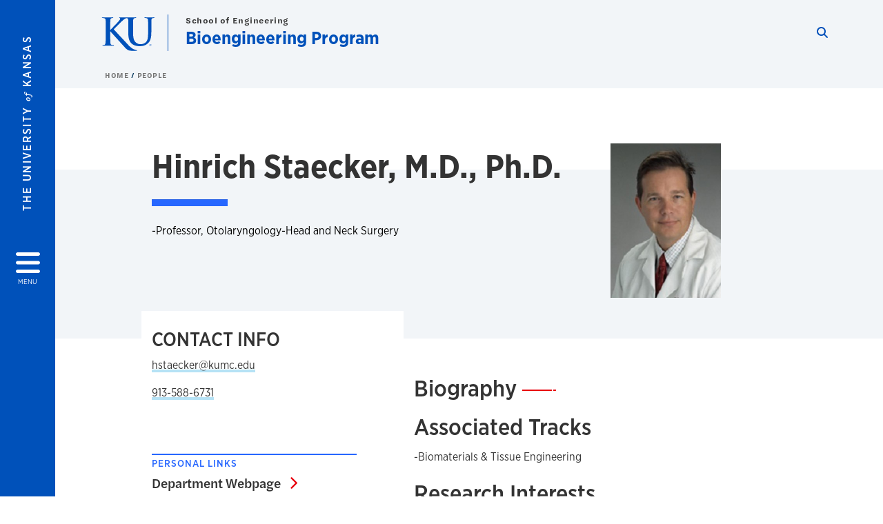

--- FILE ---
content_type: text/html; charset=UTF-8
request_url: https://bioengr.ku.edu/people/hinrich-staecker
body_size: 16845
content:


<!DOCTYPE html>
<html lang="en" dir="ltr" prefix="content: http://purl.org/rss/1.0/modules/content/  dc: http://purl.org/dc/terms/  foaf: http://xmlns.com/foaf/0.1/  og: http://ogp.me/ns#  rdfs: http://www.w3.org/2000/01/rdf-schema#  schema: http://schema.org/  sioc: http://rdfs.org/sioc/ns#  sioct: http://rdfs.org/sioc/types#  skos: http://www.w3.org/2004/02/skos/core#  xsd: http://www.w3.org/2001/XMLSchema# ">
  <head>
    <meta http-equiv="X-UA-Compatible" content="IE=edge" />
    <meta charset="utf-8" />
<link rel="canonical" href="https://bioengr.ku.edu/people/hinrich-staecker" />
<meta property="og:url" content="https://bioengr.ku.edu/people/hinrich-staecker" />
<meta property="og:title" content="Hinrich Staecker" />
<meta property="og:image:url" content="https://bioengr.ku.edu/libraries/ku-web-styleguide/images/cms_metatemplate_open_graph.png" />
<meta name="twitter:card" content="summary_large_image" />
<meta name="twitter:title" content="Hinrich Staecker" />
<meta name="twitter:image" content="https://bioengr.ku.edu/libraries/ku-web-styleguide/images/cms_metatemplate_twitter.png" />
<meta name="Generator" content="Drupal 10 (https://www.drupal.org)" />
<meta name="MobileOptimized" content="width" />
<meta name="HandheldFriendly" content="true" />
<meta name="viewport" content="width=device-width, initial-scale=1.0" />
<script type="text/javascript">
(function(i,s,o,g,r,a,m){i['GoogleAnalyticsObject']=r;i[r]=i[r]||function(){
(i[r].q=i[r].q||[]).push(arguments)},i[r].l=1*new Date();a=s.createElement(o),
m=s.getElementsByTagName(o)[0];a.async=1;a.src=g;m.parentNode.insertBefore(a,m)
})(window,document,'script','//www.google-analytics.com/analytics.js','ga');
    //KU master GA id
    ga('create', 'UA-56250057-1', 'auto', { 'name':'allaccountrollup', 'cookieDomain': 'none'});
    ga('allaccountrollup.send', 'pageview');
                                   //Individual account GA tracking id, organization id
                ga('create', 'UA-59549800-1', 'auto', { 'name':'organization', 'cookieDomain': 'none'});
                ga('organization.send', 'pageview');
                                           //Individual account GA tracking id, organization id
                ga('create', 'UA-59549800-1', 'auto', { 'name':'trackingid', 'cookieDomain': 'none'});
                ga('trackingid.send', 'pageview');
                                           //Individual account GA custom id and others
                ga('create', 'UA-6819387-3', 'auto', { 'cookieDomain': 'none'});
                ga('send', 'pageview');
                        </script><link rel="icon" href="/themes/contrib/borzoi/favicon.ico" type="image/vnd.microsoft.icon" />

    <title>Hinrich Staecker | Bioengineering Program</title>
    <link rel="dns-prefetch" href="https://use.typekit.net/">
    <link rel="dns-prefetch" href="https://use.fontawesome.com/">
    <link rel="dns-prefetch" href="https://cdn.datatables.net/">
    <link rel="preconnect" href="https://use.typekit.net/">
    <link rel="preconnect" href="https://use.fontawesome.com/">
    <link rel="preconnect" href="https://cdn.datatables.net/">
    <link rel="stylesheet" media="all" href="/sites/bioengr/files/css/css_1TUVZlEDbNblZrNvZlQe2Bnlaz8al_PJlfv7Gn_p0Ug.css?delta=0&amp;language=en&amp;theme=borzoi&amp;include=[base64]" />
<link rel="stylesheet" media="all" href="/modules/contrib/tttb_brand_update/css/tttb-brand-update.css?t8z22v" />
<link rel="stylesheet" media="all" href="/sites/bioengr/files/css/css_GCyN4oRkQg2Pn6uApfuusFNR_loOiER_-wnTPPntdPo.css?delta=2&amp;language=en&amp;theme=borzoi&amp;include=[base64]" />
<link rel="stylesheet" media="all" href="//cdn.datatables.net/1.10.20/css/jquery.dataTables.min.css" />
<link rel="stylesheet" media="all" href="//use.typekit.net/nhc5fun.css" />
<link rel="stylesheet" media="all" href="/sites/bioengr/files/css/css_Q3u2janvbNfuG7HMm0pykkKUjl5MLdewp76S_22INFE.css?delta=5&amp;language=en&amp;theme=borzoi&amp;include=[base64]" />

    <script type="application/json" data-drupal-selector="drupal-settings-json">{"path":{"baseUrl":"\/","pathPrefix":"","currentPath":"node\/206","currentPathIsAdmin":false,"isFront":false,"currentLanguage":"en"},"pluralDelimiter":"\u0003","suppressDeprecationErrors":true,"gtag":{"tagId":"G-NJLXRKNVRZ","consentMode":false,"otherIds":[],"events":[],"additionalConfigInfo":[]},"ajaxPageState":{"libraries":"[base64]","theme":"borzoi","theme_token":null},"ajaxTrustedUrl":[],"tttb_brand_update":{"stylesheet_file_name":"tttb-brand-update.css"},"user":{"uid":0,"permissionsHash":"5018a19f0d430b37ddd34d6e5ebc75f95648f6e4583b0484bf443edf910c771f"}}</script>
<script src="/sites/bioengr/files/js/js_b7s3UrtvswIgp0hyqXajKXOy-dUx8_pqi8DD7bt14xg.js?scope=header&amp;delta=0&amp;language=en&amp;theme=borzoi&amp;include=eJx9ilsOwyAMBC9E4UjIAceBEoxs93n6Ro0qRa3Un9Xs7IIqWiy9YjKWUNVXjSPPUTAX2aSDn8condzE8uQSEgt-mPIQN3M3uKHyiuHAXq_0b_O6lNURMzWMBhRoi-_uocLdnS-GERqKaTjw7hVB0vL2p519K5OAPF4sXlue"></script>
<script src="/sites/bioengr/files/asset_injector/js/ping-1d07fdbcb80b338377c1b8831e3431cb.js?t8z22v"></script>
<script src="https://use.fontawesome.com/releases/v6.4.2/js/all.js" defer crossorigin="anonymous"></script>
<script src="https://use.fontawesome.com/releases/v6.4.2/js/v4-shims.js" defer crossorigin="anonymous"></script>
<script src="/modules/contrib/google_tag/js/gtag.js?t8z22v"></script>

  </head>
  <body class="sunflower-tttb">
        <a href="#main-content" class="visually-hidden focusable">
      Skip to main content
    </a>
    
      <div class="dialog-off-canvas-main-canvas" data-off-canvas-main-canvas>
    <div class="layout-container d-flex flex-column min-vh-100">
  <button id="borzoi-hamburger-button" class="borzoi-hamburger-button" aria-controls="ku-navigator" aria-label="Open and Close Menu">
    <span class="borzoi-hamburger-button__UnivKS">The University <em>of</em> Kansas</span>
    <i class="fas fa-bars fa-4x borzoi-hamburger-button__icon"></i>
    <span class="borzoi-hamburger-button__menu">MENU</span>
  </button>
  <noscript>
    <!-- anchor linking to navigator page -->
    <a href="/navigator" class="borzoi-hamburger-button" title="Go to menu page"><span class="visually-hidden">link to menu page</span></a>
  </noscript>

  <div id="ku-navigator" class="ku-navigator">
    <div class="ku-navigator__container">
            <!-- BEGIN HEADER HTML-->
<div id="ku-navigator-header" class="ku-navigator__header">
    <section class="container-fluid borzoi-header__upper-site-header d-md-none">
        <div class="borzoi-header__university-of-ks">
            <span>THE UNIVERSITY <span class="borzoi-header__university-of-ks__of"> of </span> <span class="borzoi-header__university-of-ks__ks">KANSAS</span></span>
        </div>
    </section>

    <section class="container-fluid borzoi-header__lower-site-header">
    <div class="row no-gutters">
        <div class="col">
            <div class="borzoi-header__lower-site-header__colum-wrapper row">
                <section class="borzoi-header__lower-site-header__site-info col-12 col-lg d-flex h-100">
                <!-- BEGIN SITE INFO -->
                <div class="site-header-block row">
                    <div class="site-header-block__site-title-group col">
                        <div class="site-title-group row">
                                                            <div class="site-title-group__parent-organization col-12">
                                                                            <a href="http://engr.ku.edu/" title="School of Engineering">
                                                                            School of Engineering
                                                                            </a>
                                                                    </div>
                                                        <div class="site-title-group__site-title col-12"><a href="/">Bioengineering Program</a></div>
                        </div>
                    </div>
                </div>
                <!-- END SITE INFO -->
                </section>
                <!-- BEGIN LINK MENU HTML -->
                <section class="ku-navigator__utilities utility-nav col-12 col-md-auto d-none d-md-flex px-0">
                    <ul class="utility-nav__list-group d-flex m-0 py-2 pb-md-0 py-lg-3">
                        <li class="utility-nav__list-item navigation__eyebrow utility-nav__list-item--first py-md-0 px-md-3">
                            <a href="https://my.ku.edu">myKU</a>
                        </li>
                        <li class="utility-nav__list-item navigation__eyebrow py-md-0 px-md-3">
                            <a href="https://outlook.office365.com">Email</a>
                        </li>
                        <li class="utility-nav__list-item navigation__eyebrow py-md-0 px-md-3">
                            <a href="https://canvas.ku.edu">Canvas</a>
                        </li>
                        <li class="utility-nav__list-item navigation__eyebrow py-md-0 px-md-3">
                            <a href="https://sa.ku.edu">Enroll &amp; Pay</a>
                        </li>
                        <li class="utility-nav__list-item navigation__eyebrow utility-nav__list-item--last py-md-0 px-md-3">
                            <a href="https://my.ku.edu/JayhawkGpsRedirect" aria-label="Jayhawk GPS login">Jayhawk GPS</a>
                        </li>
                    </ul>
               </section>
                <!-- END LINK MENU HTML -->
            </div>
        </div>
        <div class="col-auto pl-3 pl-lg-5 pt-md-2 align-self-md-start">
        <!-- BEGIN MENU BUTTON HTML -->
        <section class="borzoi-header__lower-site-header__menu-button pl-3 pl-md-0">
            <button class="ku-navigator__close-button" aria-controls="ku-navigator" aria-label="Close Menu">
                <i class="fas fa-times fa-2x"></i>
                <span class="ku_navigator__close-button-text d-none d-md-block">Close</span>
            </button>
        </section>
        <!-- END MENU BUTTON HTML -->
        </div>
    </div>
    </section>
</div>
<!-- END HEADER HTML -->

        <div id="ku-navigator-search" class="region region-ku-navigator-search">
    

<div id="block-kute-search-form-navigator" class="ku-search__search-box navigator col">
      <style>
    .ku-search__search-box.header .ku-search__form .ku-search__form__input {
        margin-bottom: -2px;
        border-bottom: 1px solid #ccc;
    }
</style>


<form class="ku-search__form row no-gutters justify-content-end block-form" action="/search" method="get" id="kute-search-form-block">
  <label class="ku-search__form__label sr-only" for="kute-search-form-block--input">Search this unit</label>
  <input type="text" class="ku-search__form__input search-form-param col d-none" id="kute-search-form-block--input"
        name="q" title="Enter the terms to search for" maxlength="250"
        aria-describedby="kute-search-form-block--help">
  <small id="kute-search-form-block--help" class="form-text text-muted"></small>
  <button class="ku-search__form__button col-auto" type="button" aria-label="Show search form" id="kute-search-form-block--start">
    <i class="fa fa-search"></i>
    <span class="sr-only">Start search</span>
  </button>
  <button class="ku-search__form__button d-none col-auto" type="submit" aria-label="Search" id="kute-search-form-block--submit">
    <i class="fa fa-search"></i>
    <span class="sr-only">Submit Search</span>
  </button>    
</form>

  </div>
  </div>

        <div id="ku-navigator-main-menu" class="region region-ku-navigator-main-menu">
    <nav role="navigation" aria-label="Main" aria-labelledby="block-borzoi-main-menu-menu" id="block-borzoi-main-menu">
              <span class="visually-hidden h2" id="block-borzoi-main-menu-menu">Main navigation</span>
  
  <div id="navigation-panels" class="ku-navigator__menu menu">

              
                  <ul block_element_id="borzoi_main_menu" region="ku_navigator_main_menu" class="ku-navigator__links menu-level__menu" id="menu-a" data-menu-level="0">
          <li class="menu-level__menu-item menu-level__menu-item--home navigation__text-large position-relative" id="item-a0">
            <a href="/" class="position-relative d-flex">
              <span class="menu-level__menu-item--before" aria-hidden="true"></span>
              Home
            </a>
          </li>
                            
                  <li class="menu-level__menu-item navigation__text-large menu-level__menu-item--parent-item position-relative" id="item-a1">
        
          <a href="" class="position-relative d-flex"
                      role="button" aria-label="Go to sub menu About"
                    >
            <span class="menu-level__menu-item--before" aria-hidden="true"></span>
            About

                          <i class="fas fa-arrow-right ku-list-link__icon"></i>
              <span class="sr-only">Select to follow link</span>
            
          </a>

                                        <ul class="ku-navigator__links menu-level__menu" id="menu-a1" data-menu-level="1">
                            
                  <li class="menu-level__menu-item navigation__text-medium position-relative" id="item-b1">
        
          <a href="/vision-mission" class="position-relative d-flex"
                    >
            <span class="menu-level__menu-item--before" aria-hidden="true"></span>
            Vision and Mission

            
          </a>

                  </li>
                      
                  <li class="menu-level__menu-item navigation__text-medium position-relative" id="item-b2">
        
          <a href="/community" class="position-relative d-flex"
                    >
            <span class="menu-level__menu-item--before" aria-hidden="true"></span>
            Community

            
          </a>

                  </li>
                      
                  <li class="menu-level__menu-item navigation__text-medium position-relative" id="item-b3">
        
          <a href="/contact" class="position-relative d-flex"
                    >
            <span class="menu-level__menu-item--before" aria-hidden="true"></span>
            Contact

            
          </a>

                  </li>
                      
                  <li class="menu-level__menu-item navigation__text-medium position-relative" id="item-b4">
        
          <a href="/faqs" class="position-relative d-flex"
                    >
            <span class="menu-level__menu-item--before" aria-hidden="true"></span>
            FAQ&#039;s

            
          </a>

                  </li>
                      
                  <li class="menu-level__menu-item navigation__text-medium position-relative" id="item-b5">
        
          <a href="/funding" class="position-relative d-flex"
                    >
            <span class="menu-level__menu-item--before" aria-hidden="true"></span>
            Funding

            
          </a>

                  </li>
                      
                  <li class="menu-level__menu-item navigation__text-medium position-relative" id="item-b6">
        
          <a href="/beyond-ku" class="position-relative d-flex"
                    >
            <span class="menu-level__menu-item--before" aria-hidden="true"></span>
            Beyond KU

            
          </a>

                  </li>
            </ul>
  
                  </li>
                      
                  <li class="menu-level__menu-item navigation__text-large menu-level__menu-item--parent-item position-relative" id="item-a2">
        
          <a href="" class="position-relative d-flex"
                      role="button" aria-label="Go to sub menu Prospective Grad Students"
                    >
            <span class="menu-level__menu-item--before" aria-hidden="true"></span>
            Prospective Grad Students

                          <i class="fas fa-arrow-right ku-list-link__icon"></i>
              <span class="sr-only">Select to follow link</span>
            
          </a>

                                        <ul class="ku-navigator__links menu-level__menu" id="menu-a2" data-menu-level="1">
                            
                  <li class="menu-level__menu-item navigation__text-medium position-relative" id="item-b1">
        
          <a href="/entrance-requirements-track" class="position-relative d-flex"
                    >
            <span class="menu-level__menu-item--before" aria-hidden="true"></span>
            Entrance Requirements by Track

            
          </a>

                  </li>
                      
                  <li class="menu-level__menu-item navigation__text-medium position-relative" id="item-b2">
        
          <a href="/application" class="position-relative d-flex"
                    >
            <span class="menu-level__menu-item--before" aria-hidden="true"></span>
            Application

            
          </a>

                  </li>
                      
                  <li class="menu-level__menu-item navigation__text-medium position-relative" id="item-b3">
        
          <a href="/overview" class="position-relative d-flex"
                    >
            <span class="menu-level__menu-item--before" aria-hidden="true"></span>
            Overview

            
          </a>

                  </li>
                      
                  <li class="menu-level__menu-item navigation__text-medium position-relative" id="item-b4">
        
          <a href="/ms" class="position-relative d-flex"
                    >
            <span class="menu-level__menu-item--before" aria-hidden="true"></span>
            M.S.

            
          </a>

                  </li>
                      
                  <li class="menu-level__menu-item navigation__text-medium position-relative" id="item-b5">
        
          <a href="/accelerated-ms" class="position-relative d-flex"
                    >
            <span class="menu-level__menu-item--before" aria-hidden="true"></span>
            Accelerated M.S.

            
          </a>

                  </li>
                      
                  <li class="menu-level__menu-item navigation__text-medium position-relative" id="item-b6">
        
          <a href="/master-engineering" class="position-relative d-flex"
                    >
            <span class="menu-level__menu-item--before" aria-hidden="true"></span>
            M.Eng.

            
          </a>

                  </li>
                      
                  <li class="menu-level__menu-item navigation__text-medium position-relative" id="item-b7">
        
          <a href="/phd" class="position-relative d-flex"
                    >
            <span class="menu-level__menu-item--before" aria-hidden="true"></span>
            Ph.D.

            
          </a>

                  </li>
                      
                  <li class="menu-level__menu-item navigation__text-medium position-relative" id="item-b8">
        
          <a href="/bioengineering-graduate-programs-2024-25" class="position-relative d-flex"
                    >
            <span class="menu-level__menu-item--before" aria-hidden="true"></span>
            Bioengineering Graduate Program Brochure

            
          </a>

                  </li>
                      
                  <li class="menu-level__menu-item navigation__text-medium position-relative" id="item-b9">
        
          <a href="/funding" class="position-relative d-flex"
                    >
            <span class="menu-level__menu-item--before" aria-hidden="true"></span>
            Funding

            
          </a>

                  </li>
            </ul>
  
                  </li>
                      
                  <li class="menu-level__menu-item navigation__text-large menu-level__menu-item--parent-item position-relative" id="item-a3">
        
          <a href="" class="position-relative d-flex"
                      role="button" aria-label="Go to sub menu Graduate Degree Program"
                    >
            <span class="menu-level__menu-item--before" aria-hidden="true"></span>
            Graduate Degree Program

                          <i class="fas fa-arrow-right ku-list-link__icon"></i>
              <span class="sr-only">Select to follow link</span>
            
          </a>

                                        <ul class="ku-navigator__links menu-level__menu" id="menu-a3" data-menu-level="1">
                            
                  <li class="menu-level__menu-item navigation__text-medium position-relative" id="item-b1">
        
          <a href="/bioengineering-courses" class="position-relative d-flex"
                    >
            <span class="menu-level__menu-item--before" aria-hidden="true"></span>
            BIOE Courses

            
          </a>

                  </li>
                      
                  <li class="menu-level__menu-item navigation__text-medium position-relative" id="item-b2">
        
          <a href="/bioimaging" class="position-relative d-flex"
                    >
            <span class="menu-level__menu-item--before" aria-hidden="true"></span>
            Bioimaging

            
          </a>

                  </li>
                      
                  <li class="menu-level__menu-item navigation__text-medium position-relative" id="item-b3">
        
          <a href="/biomaterials-tissue-engineering" class="position-relative d-flex"
                    >
            <span class="menu-level__menu-item--before" aria-hidden="true"></span>
            Biomaterials &amp; Tissue Engineering

            
          </a>

                  </li>
                      
                  <li class="menu-level__menu-item navigation__text-medium position-relative" id="item-b4">
        
          <a href="/biomechanics-neural-engineering" class="position-relative d-flex"
                    >
            <span class="menu-level__menu-item--before" aria-hidden="true"></span>
            Biomechanics &amp; Neural Engineering

            
          </a>

                  </li>
                      
                  <li class="menu-level__menu-item navigation__text-medium position-relative" id="item-b5">
        
          <a href="/biomedical-product-design-development" class="position-relative d-flex"
                    >
            <span class="menu-level__menu-item--before" aria-hidden="true"></span>
            Biomedical Product Design &amp; Development

            
          </a>

                  </li>
                      
                  <li class="menu-level__menu-item navigation__text-medium position-relative" id="item-b6">
        
          <a href="/biomolecular-engineering" class="position-relative d-flex"
                    >
            <span class="menu-level__menu-item--before" aria-hidden="true"></span>
            Biomolecular Engineering

            
          </a>

                  </li>
                      
                  <li class="menu-level__menu-item navigation__text-medium position-relative" id="item-b7">
        
          <a href="/computational-bioengineering" class="position-relative d-flex"
                    >
            <span class="menu-level__menu-item--before" aria-hidden="true"></span>
            Computational Bioengineering

            
          </a>

                  </li>
                      
                  <li class="menu-level__menu-item navigation__text-medium position-relative" id="item-b8">
        
          <a href="/degree-requirements" class="position-relative d-flex"
                    >
            <span class="menu-level__menu-item--before" aria-hidden="true"></span>
            Degree Requirements

            
          </a>

                  </li>
                      
                  <li class="menu-level__menu-item navigation__text-medium position-relative" id="item-b9">
        
          <a href="/forms-documents" class="position-relative d-flex"
                    >
            <span class="menu-level__menu-item--before" aria-hidden="true"></span>
            Forms &amp; Documents

            
          </a>

                  </li>
                      
                  <li class="menu-level__menu-item navigation__text-medium position-relative" id="item-b10">
        
          <a href="/graduating" class="position-relative d-flex"
                    >
            <span class="menu-level__menu-item--before" aria-hidden="true"></span>
            Graduating

            
          </a>

                  </li>
            </ul>
  
                  </li>
                      
                  <li class="menu-level__menu-item navigation__text-large menu-level__menu-item--parent-item position-relative" id="item-a4">
        
          <a href="" class="position-relative d-flex"
                      role="button" aria-label="Go to sub menu Graduate Certificates"
                    >
            <span class="menu-level__menu-item--before" aria-hidden="true"></span>
            Graduate Certificates

                          <i class="fas fa-arrow-right ku-list-link__icon"></i>
              <span class="sr-only">Select to follow link</span>
            
          </a>

                                        <ul class="ku-navigator__links menu-level__menu" id="menu-a4" data-menu-level="1">
                            
                  <li class="menu-level__menu-item navigation__text-medium position-relative" id="item-b1">
        
          <a href="/biomedical-product-design-certificate" class="position-relative d-flex"
                    >
            <span class="menu-level__menu-item--before" aria-hidden="true"></span>
            Biomedical Product Design Certificate

            
          </a>

                  </li>
            </ul>
  
                  </li>
                      
                  <li class="menu-level__menu-item navigation__text-large menu-level__menu-item--parent-item position-relative" id="item-a5">
        
          <a href="" class="position-relative d-flex"
                      role="button" aria-label="Go to sub menu Undergrad Students"
                    >
            <span class="menu-level__menu-item--before" aria-hidden="true"></span>
            Undergrad Students

                          <i class="fas fa-arrow-right ku-list-link__icon"></i>
              <span class="sr-only">Select to follow link</span>
            
          </a>

                                        <ul class="ku-navigator__links menu-level__menu" id="menu-a5" data-menu-level="1">
                            
                  <li class="menu-level__menu-item navigation__text-medium position-relative" id="item-b1">
        
          <a href="/undergraduate-certificate" class="position-relative d-flex"
                    >
            <span class="menu-level__menu-item--before" aria-hidden="true"></span>
            Bioengineering Certificate

            
          </a>

                  </li>
                      
                  <li class="menu-level__menu-item navigation__text-medium position-relative" id="item-b2">
        
          <a href="/minor-biomedical-engineering" class="position-relative d-flex"
                    >
            <span class="menu-level__menu-item--before" aria-hidden="true"></span>
            Biomedical Engineering Minor

            
          </a>

                  </li>
            </ul>
  
                  </li>
                      
                  <li class="menu-level__menu-item navigation__text-large menu-level__menu-item--parent-item position-relative" id="item-a6">
        
          <a href="" class="position-relative d-flex"
                      role="button" aria-label="Go to sub menu People"
                    >
            <span class="menu-level__menu-item--before" aria-hidden="true"></span>
            People

                          <i class="fas fa-arrow-right ku-list-link__icon"></i>
              <span class="sr-only">Select to follow link</span>
            
          </a>

                                        <ul class="ku-navigator__links menu-level__menu" id="menu-a6" data-menu-level="1">
                            
                  <li class="menu-level__menu-item navigation__text-medium position-relative" id="item-b1">
        
          <a href="/people/search" class="position-relative d-flex"
                    >
            <span class="menu-level__menu-item--before" aria-hidden="true"></span>
            Search &amp; Filter by Track

            
          </a>

                  </li>
                      
                  <li class="menu-level__menu-item navigation__text-medium position-relative" id="item-b2">
        
          <a href="/leadership" class="position-relative d-flex"
                    >
            <span class="menu-level__menu-item--before" aria-hidden="true"></span>
            Leadership

            
          </a>

                  </li>
                      
                  <li class="menu-level__menu-item navigation__text-medium position-relative" id="item-b3">
        
          <a href="/core-faculty" class="position-relative d-flex"
                    >
            <span class="menu-level__menu-item--before" aria-hidden="true"></span>
            Core Faculty

            
          </a>

                  </li>
                      
                  <li class="menu-level__menu-item navigation__text-medium position-relative" id="item-b4">
        
          <a href="/academic-affiliates" class="position-relative d-flex"
                    >
            <span class="menu-level__menu-item--before" aria-hidden="true"></span>
            Academic Affiliates

            
          </a>

                  </li>
                      
                  <li class="menu-level__menu-item navigation__text-medium position-relative" id="item-b5">
        
          <a href="/clinical-affiliates" class="position-relative d-flex"
                    >
            <span class="menu-level__menu-item--before" aria-hidden="true"></span>
            Clinical Affiliates

            
          </a>

                  </li>
                      
                  <li class="menu-level__menu-item navigation__text-medium position-relative" id="item-b6">
        
          <a href="/graduate-students" class="position-relative d-flex"
                    >
            <span class="menu-level__menu-item--before" aria-hidden="true"></span>
            Graduate Students

            
          </a>

                  </li>
                      
                  <li class="menu-level__menu-item navigation__text-medium position-relative" id="item-b7">
        
          <a href="/staff" class="position-relative d-flex"
                    >
            <span class="menu-level__menu-item--before" aria-hidden="true"></span>
            Staff

            
          </a>

                  </li>
            </ul>
  
                  </li>
                      
                  <li class="menu-level__menu-item navigation__text-large position-relative" id="item-a7">
        
          <a href="/research" class="position-relative d-flex"
                    >
            <span class="menu-level__menu-item--before" aria-hidden="true"></span>
            Research

            
          </a>

                  </li>
                      
                  <li class="menu-level__menu-item navigation__text-large menu-level__menu-item--parent-item position-relative" id="item-a8">
        
          <a href="" class="position-relative d-flex"
                      role="button" aria-label="Go to sub menu Events and Opportunities"
                    >
            <span class="menu-level__menu-item--before" aria-hidden="true"></span>
            Events and Opportunities

                          <i class="fas fa-arrow-right ku-list-link__icon"></i>
              <span class="sr-only">Select to follow link</span>
            
          </a>

                                        <ul class="ku-navigator__links menu-level__menu" id="menu-a8" data-menu-level="1">
                            
                  <li class="menu-level__menu-item navigation__text-medium position-relative" id="item-b1">
        
          <a href="/colloquium" class="position-relative d-flex"
                    >
            <span class="menu-level__menu-item--before" aria-hidden="true"></span>
            Colloquium

            
          </a>

                  </li>
                      
                  <li class="menu-level__menu-item navigation__text-medium position-relative" id="item-b2">
        
          <a href="/events" class="position-relative d-flex"
                    >
            <span class="menu-level__menu-item--before" aria-hidden="true"></span>
            Events

            
          </a>

                  </li>
                      
                  <li class="menu-level__menu-item navigation__text-medium position-relative" id="item-b3">
        
          <a href="/opportunities" class="position-relative d-flex"
                    >
            <span class="menu-level__menu-item--before" aria-hidden="true"></span>
            Opportunities

            
          </a>

                  </li>
                      
                  <li class="menu-level__menu-item navigation__text-medium position-relative" id="item-b4">
        
          <a href="/rising-bme-scholars-conference" class="position-relative d-flex"
                    >
            <span class="menu-level__menu-item--before" aria-hidden="true"></span>
            Rising BME Scholars Conference

            
          </a>

                  </li>
            </ul>
  
                  </li>
                      
                  <li class="menu-level__menu-item navigation__text-large position-relative" id="item-a9">
        
          <a href="/donate" class="position-relative d-flex"
                    >
            <span class="menu-level__menu-item--before" aria-hidden="true"></span>
            Donate

            
          </a>

                  </li>
            </ul>
  


    
  </div>
</nav>

  </div>

      

                <div id="ku-navigator-footer" class="ku-navigator__footer">

        <!-- BEGIN LINK MENU HTML -->
        <section class="ku-navigator__utilities utility-nav">
            <ul class="utility-nav__list-group mb-0 d-md-none">
                <li class="utility-nav__list-item navigation__eyebrow utility-nav__list-item--first mb-1 p-0 border-0">
                    <a href="https://my.ku.edu">myKU</a>
                </li>
                <li class="utility-nav__list-item navigation__eyebrow mb-1 p-0 border-0">
                    <a href="https://outlook.office365.com">Email</a>
                </li>
                <li class="utility-nav__list-item navigation__eyebrow mb-1 p-0 border-0">
                    <a href="https://canvas.ku.edu">Canvas</a>
                </li>
                <li class="utility-nav__list-item navigation__eyebrow mb-1 p-0 border-0">
                    <a href="https://sa.ku.edu">Enroll &amp; Pay</a>
                </li>
                <li class="utility-nav__list-item navigation__eyebrow utility-nav__list-item--last mb-1 p-0 border-0">
                    <a href="https://my.ku.edu/JayhawkGpsRedirect" aria-label="Jayhawk GPS login">Jayhawk GPS</a>
                </li>
            </ul>
                                </section>
        <!-- END LINK MENU HTML -->

    </div>
    </div>
  </div>
  
    <header role="banner" class="borzoi-header">
    <!-- KU Alerts -->
    <div id="kualerts" class="kualerts">  <div class="region region-alerts">
    <div id="block-alertblock">
  
    
      <div id='campusalertarea'></div>
  </div>

  </div>
</div>
    
    <!-- BEGIN HEADER HTML -->
    <section class="container-fluid borzoi-header__upper-site-header d-md-none">
        <div class="borzoi-header__university-of-ks">
            <span>THE UNIVERSITY <span class="borzoi-header__university-of-ks__of"> of </span> <span class="borzoi-header__university-of-ks__ks">KANSAS</span></span>
        </div>
    </section>

    <section class="container-fluid borzoi-header__lower-site-header">
        <div class="row">
        <div class="col-12">
            <div class="borzoi-header__lower-site-header__colum-wrapper row">
            <section class="borzoi-header__lower-site-header__site-info col col-md-8 d-flex h-100">
                <!-- BEGIN SITE BRANDING AND INFO -->
                <div class="site-header-block row">
                                            <div class="site-header-block__branding col d-none d-md-block">
                            <section class="ku-header-logo__vector">
                                <a href="https://ku.edu"><svg xmlns="http://www.w3.org/2000/svg" width="50" height="32" role="img" viewBox="0 0 50 32">
  <title id="University-of-Kansas-logo">University of Kansas logo</title>
    <g fill-rule="evenodd">
        <path class="main-stroke" d="M18.913 3.78c-1.13 1.036-6.47 6.403-7.68 7.684L21.43 22.433l4.137 4.487c1.438 1.378 3.106 2.83 4.89 3.525 1.068.427 1.935.69 2.363.69.249 0 .463.072.463.284 0 .249-.18.357-.855.357h-3.094c-1.065 0-1.706 0-2.453-.07-1.92-.179-2.879-.962-4.408-2.313L8.498 13.953l-.392-.533h-.178v3.237c0 3.272 0 6.083.107 7.612.071.995.392 1.778 1.28 1.921.497.071 1.28.142 1.74.142.286 0 .464.106.464.284 0 .248-.286.355-.675.355-1.992 0-4.232-.107-5.12-.107-.82 0-3.059.107-4.482.107-.462 0-.71-.107-.71-.355 0-.178.141-.284.568-.284.534 0 .96-.07 1.28-.142.712-.143.89-.926 1.032-1.957.178-1.493.178-4.304.178-7.576v-6.26c0-5.408 0-6.403-.071-7.541-.071-1.209-.356-1.78-1.53-2.028C1.705.757 1.1.722.602.722.21.722 0 .65 0 .402 0 .151.249.08.78.08c1.885 0 4.125.108 4.978.108.854 0 3.094-.108 4.304-.108.5 0 .745.071.745.32s-.213.32-.498.32c-.355 0-.57.036-.994.107-.96.177-1.245.783-1.317 2.028-.07 1.138-.07 2.133-.07 7.541v1.565h.178c1.209-1.316 6.4-6.616 7.431-7.826.996-1.173 1.779-2.062 1.779-2.667 0-.392-.144-.64-.5-.712-.32-.07-.46-.14-.46-.356 0-.249.177-.32.568-.32.745 0 2.7.108 3.661.108l6.817-.003c.85 0 3.085-.105 4.361-.105.532 0 .781.071.781.32 0 .247-.213.318-.569.318-.39 0-.602.037-1.027.107-.957.178-1.243.78-1.314 2.023-.07 1.135-.07 2.128-.07 7.52v4.968c0 5.144 1.028 7.307 2.767 8.727 1.595 1.314 3.227 1.455 4.431 1.455 1.562 0 3.476-.497 4.895-1.916 1.952-1.95 2.058-5.144 2.058-8.798V10.37c0-5.393 0-6.386-.07-7.521-.072-1.207-.355-1.775-1.527-2.023-.283-.07-.885-.107-1.275-.107-.392 0-.605-.07-.605-.318 0-.249.25-.32.745-.32 1.81 0 4.043.105 4.08.105.424 0 2.659-.105 4.043-.105.496 0 .745.071.745.32 0 .247-.214.318-.64.318-.39 0-.603.037-1.028.107-.958.178-1.241.78-1.312 2.023-.07 1.135-.07 2.128-.07 7.52v3.797c0 3.938-.39 8.125-3.37 10.678-2.517 2.165-5.071 2.556-7.377 2.556-1.88 0-5.284-.107-7.872-2.448-1.81-1.632-3.157-4.258-3.157-9.403v-5.18c0-5.392 0-6.385-.072-7.52-.07-1.207-.42-2.023-1.524-2.023s-2.682 1.271-4.516 2.954M45.718 26.303h.123c.14 0 .258-.05.258-.182 0-.093-.068-.186-.258-.186a.823.823 0 0 0-.123.008v.36zm0 .588h-.169V25.83c.089-.013.173-.026.3-.026.161 0 .267.034.33.08.064.047.098.12.098.221 0 .14-.093.224-.208.258v.009c.093.017.157.101.178.258.026.165.051.228.068.262h-.178c-.025-.034-.05-.131-.072-.27-.025-.136-.093-.187-.228-.187h-.119v.457zm.178-1.359c-.419 0-.762.36-.762.805 0 .453.343.808.766.808.423.005.762-.355.762-.804 0-.449-.339-.809-.762-.809h-.004zm.004-.148a.94.94 0 0 1 .935.953.939.939 0 0 1-.94.956.945.945 0 0 1-.943-.956c0-.53.424-.953.944-.953h.004z"/>
    </g>
</svg>
</a>
                            </section>
                        </div>
                                        <div class="site-header-block__site-title-group col">
                        <div class="site-title-group row justify-content-center align-self-center">
                                                            <div class="site-title-group__parent-organization col-12">
                                                                            <a href="http://engr.ku.edu/" title="School of Engineering">
                                                                            School of Engineering
                                                                            </a>
                                                                    </div>
                                                        <div class="site-title-group__site-title col-12"><a href="/">Bioengineering Program</a></div>
                        </div>
                    </div>
                </div>
                <!-- END SITE BRANDING AND INFO -->
            </section>
            <!-- BEGIN MENU BUTTON HTML -->
            <section class="borzoi-header__lower-site-header__menu-button col-auto d-md-none">
                <button id="borzoi-hamburger-button--mobile" class="borzoi-hamburger-button" aria-controls="ku-navigator" aria-label="Open and Close Menu">
                <i class="fas fa-bars fa-2x borzoi-hamburger-button__icon"></i>
                <span class="sr-only">Menu</span>
                </button>
                <noscript>
                    <!-- anchor linking to navigator page -->
                    <a href="/navigator" class="borzoi-hamburger-button" title="Go to menu page"><span class="visually-hidden">link to menu page</span></a>
                </noscript>
            </section>

            <!-- END MENU BUTTON HTML -->
            <section class="borzoi-header__lower-site-header__search col-12 col-md-4 d-none d-md-block">
                <!-- BEGIN KU SEARCH HEADER REGION -->
                  <div class="region region-ku-header-search-area container">
    

<div id="block-kute-search-form-header" class="ku-search__search-box header col">
      <style>
    .ku-search__search-box.header .ku-search__form .ku-search__form__input {
        margin-bottom: -2px;
        border-bottom: 1px solid #ccc;
    }
</style>


<form class="ku-search__form row no-gutters justify-content-end block-form" action="/search" method="get" id="kute-search-form-block--2">
  <label class="ku-search__form__label sr-only" for="kute-search-form-block--2--input">Search this unit</label>
  <input type="text" class="ku-search__form__input search-form-param col d-none" id="kute-search-form-block--2--input"
        name="q" title="Enter the terms to search for" maxlength="250"
        aria-describedby="kute-search-form-block--2--help">
  <small id="kute-search-form-block--2--help" class="form-text text-muted"></small>
  <button class="ku-search__form__button col-auto" type="button" aria-label="Show search form" id="kute-search-form-block--2--start">
    <i class="fa fa-search"></i>
    <span class="sr-only">Start search</span>
  </button>
  <button class="ku-search__form__button d-none col-auto" type="submit" aria-label="Search" id="kute-search-form-block--2--submit">
    <i class="fa fa-search"></i>
    <span class="sr-only">Submit Search</span>
  </button>    
</form>

  </div>
  </div>

                <!-- END KU SEARCH HEADER REGION -->
            </section>
            </div>
        </div>
        </div>
    </section>
    <!-- END HEADER HTML -->
</header>

  

  
  

      <div class="ku-breadcrumb__container container-fluid pb-2">
        <div class="region region-breadcrumb row">
            <div class="breadcrumb__block col-12 pl-2 pl-md-5 ml-md-4">
          <div class="navigation__breadcrumb-style">
              <a href="/">
          <span class="link-icon__icon link-icon__icon--crimson"><i class="fas fa-arrow-left"></i></span> 
          Home
        </a>
                  </div>
      <div class="navigation__breadcrumb-style">
              <a href="/people">
          <span class="link-icon__icon link-icon__icon--crimson"><i class="fas fa-arrow-left"></i></span> 
          People
        </a>
                  </div>
  
</div>

        </div>
    </div>


    <div class="region region-highlighted container">
    <div data-drupal-messages-fallback class="hidden"></div>

  </div>


  

  <main role="main" class="flex-fill">
    <a id="main-content" tabindex="-1"></a>
    <div class="layout-content">
          
                <div class="region region-content">
    <div id="block-borzoi-content">
  
    
      <article about="/people/hinrich-staecker">
  <section id="profile-default-header" class="profile-summary offset-background-wrapper bg-steam-lightest mt-5">
    <div class="container">
      <section class="profile-person row row mb-5">

        
                        
        
        <div class="col-12 col-sm-8 col-md-9 col-xl-7 offset-xl-1">

          



<h1 class="profile-person__person-name special-h1">
  Hinrich Staecker, M.D., Ph.D.</h1>

          <hr class="chunky-line chunky-line--width-sm chunky-line--lake ml-0 mb-4">

        </div>

        
            <div class="col-8 offset-2 col-sm-4 offset-sm-0 col-md-3 col-xl-2 mt-0 mb-4">

              


<div class="profile-person__profile-photo offset-background-wrapper__img">    <picture>
                  <source srcset="/sites/bioengr/files/styles/portrait_col_xl_6/public/images/person-profile/Staecker_Hinrich.jpg?h=28ec18b4&amp;itok=wzhPPCD8 570w" media="all and (min-width: 1600px)" type="image/jpeg" sizes="(min-width: 1600px) 1140px, 100vw
(min-width: 1600px) 570px, 100vw
(min-width: 1600px) 285px, 100vw" width="570" height="798"/>
              <source srcset="/sites/bioengr/files/styles/portrait_col_xl_6/public/images/person-profile/Staecker_Hinrich.jpg?h=28ec18b4&amp;itok=wzhPPCD8 570w" media="all and (min-width: 1200px) and (max-width: 1599px)" type="image/jpeg" sizes="(min-width: 1600px) 1140px, 100vw
(min-width: 1600px) 570px, 100vw
(min-width: 1600px) 285px, 100vw" width="570" height="798"/>
              <source srcset="/sites/bioengr/files/styles/portrait_col_lg_6/public/images/person-profile/Staecker_Hinrich.jpg?h=28ec18b4&amp;itok=SMW82I26 496w" media="all and (min-width: 992px) and (max-width: 1199px)" type="image/jpeg" sizes="(min-width: 1200px) 992px, 100vw
(min-width: 1200px) 496px, 100vw
(min-width: 1200px) 248px, 100vw" width="496" height="694"/>
              <source srcset="/sites/bioengr/files/styles/portrait_col_md_6/public/images/person-profile/Staecker_Hinrich.jpg?h=28ec18b4&amp;itok=ZTTLLEK6 360w" media="all and (min-width: 768px) and (max-width: 991px)" type="image/jpeg" sizes="(min-width: 992px) 720px, 100vw
(min-width: 992px) 360px, 100vw
(min-width: 992px) 180px, 100vw" width="360" height="504"/>
              <source srcset="/sites/bioengr/files/styles/portrait_full_sm/public/images/person-profile/Staecker_Hinrich.jpg?h=28ec18b4&amp;itok=1pCpk6Pj 768w" media="all and (min-width: 576px) and (max-width: 767px)" type="image/jpeg" sizes="(min-width: 768px) 100vw
(min-width: 768px) 540px, 100vw
(min-width: 768px) 270px, 100vw
(min-width: 768px) 135px, 100vw" width="768" height="1075"/>
              <source srcset="/sites/bioengr/files/styles/portrait_full_sm/public/images/person-profile/Staecker_Hinrich.jpg?h=28ec18b4&amp;itok=1pCpk6Pj 768w" type="image/jpeg" sizes="(min-width: 768px) 100vw
(min-width: 768px) 540px, 100vw
(min-width: 768px) 270px, 100vw
(min-width: 768px) 135px, 100vw" width="768" height="1075"/>
                  <img loading="lazy" width="1" height="1" src="/sites/bioengr/files/styles/5_7_placeholder_/public/images/person-profile/Staecker_Hinrich.jpg?h=28ec18b4&amp;itok=NLAp96IN" alt="Hinrich Staecker" typeof="foaf:Image" />

  </picture>

</div>

            </div>

        
        <div class="col-8 offset-2 col-sm-8 offset-sm-0 col-md-9 col-xl-7 offset-xl-1">

          
          



<div class="profile-person__person-titles value-group">
  <ul>
          <li class="value-group__item">-Professor, Otolaryngology-Head and Neck Surgery</li>
      </ul>
</div>


          
          
          

                  </div>

      </section>
    </div>
  </section>

  <section id="profile-default-body" class="container profile-content mb-5">
    <div class="row">

      <section class="profile-contact col-12 col-lg-4 offset-xl-1">

        <div class="notched-text notched-text--left row">
          <div class="offset-background-wrapper__notch col-12 col-sm-8 col-md-6 col-lg-12">

            
            <section class="profile-contact__details  wysiwyg">

              <h2 class="section-header special-h4">Contact Info</h2>

              


<div class="value-group email-address">
      
    <div class="value-group__item">
      
      <div class="email-address__address label-above">
                  <a href="mailto:hstaecker@kumc.edu" title="Email hstaecker@kumc.edu">hstaecker@kumc.edu</a>
              </div>
    </div>
  </div>

              
              


<div class="value-group phone-number">
      
    <div class="value-group__item">
      
      <div class="phone-number__number label-above">
                  <a href="tel:+1-913-588-6731" title="Call 913-588-6731">913-588-6731</a>
        
              </div>
    </div>
  </div>

              
                            

            </section>
          </div>
          <div class="col-12 col-sm-4 col-md-6 col-lg-12">

            
              <!-- personal_links is an array added through a node preprocess function -->
              <section class="profile-contact__personal-links ku-link-list">
                <h3 class="ku-link-list__header">Personal Links</h3>

                <ul class="ku-link-list__links">

                  
                    <li class="ku-link-list__list-item link-item">
                      
                      <a href="https://www.kumc.edu/hstaecker.html" title="Department Webpage" class="clickable halyard-text-semi-bold">

                                                
                        Department Webpage

                        
                        <span class="link-icon__icon link-icon__icon--crimson clickable__bloop">
                          <i class="fas fa-chevron-right"></i>
                          <span class="sr-only">Department Webpage</span>
                        </span>

                      </a>
                    </li>

                  
                </ul>

              </section>
                      </div>
        </div>
        <hr class="profile-contact__separator" />
      </section>
      <section class="profile-about col-12 col-lg-6 wysiwyg">

        <!-- biography -->
        
          <section id="profile-biography" class="profile-about__biography profile-section">
            <h2 class="section-header h3">Biography <span class="dash dash--crimson">&mdash;</span></h2>
            <div id="profile-biography-full" class="full-content show-more">
                            
<h3>Associated Tracks</h3><p>-Biomaterials &amp; Tissue Engineering</p><h3>Research Interests</h3><p>-Neurotology<br><br />
-Otology<br><br />
-Tinnitus Management<br><br />
-Balance Disorders<br><br />
-Cochlear implants<br><br />
-Acoustic Neuromas and Skull Base Surgery</p>

            </div>
            <button aria-expanded="false" aria-controls="profile-biography-full" class="toggle-content" hidden>
              <span class="navigation__icon-close-text text">Show More</span><span class="visually-hidden">about Biography</span>
            </button>
          </section>

        
        <!-- education: degrees and specialization -->
                
        <!-- research: description and interests (key words) -->
        
        <!-- teaching: description and interests (key words) -->
               
        <!-- publications -->
        
        <!-- presentations -->
        
        <!-- artistic works -->
        
        <!-- exhibitions -->
        
        <!-- awards and honors -->
        
        <!-- grants and other funded activity -->
        
        <!-- service description -->
        
        <!-- memberships -->
        
      </section>

    </div>
  </section>
</article>

  </div>

  </div>

              
        </div>
    
  </main>

    <footer role="contentinfo">
              
            <!-- BEGIN FOOTER HTML OUTSIDE OF REGIONS-->
      <div class="bg-footer-wrapper bg-night">
        <div class="container">
          <div class="row">
            <div class="col-12 col-md-6">
              <div class="footer__logo">
                <a href="https://ku.edu" title="The University of Kansas">
                  <img class="footer__logo--white img-fluid" src="/libraries/ku-web-styleguide/images/logos/KUSig_Horz_Web_White.png" alt="KU The University of Kansas">
                  <img class="footer__logo--blue img-fluid" src="/libraries/ku-web-styleguide/images/logos/KUSig_Horz_Web_Blue.png" alt="KU The University of Kansas">
                </a>
              </div>
              <!-- BEGIN FOOTER REGION -->
                  <div id="block-contactblock">
  
    
      <div class="footer-address">
  <address>
          1132 Learned Hall<br>
              1530 W 15th St.<br>
        <!-- Only display city, state, and zip when all three provided in settings. -->
          Lawrence, KS 66045<br>
              <a href="https://lawrencetransit.org">Bus Route: 29</a>
      </address>
  <address>
          <a href="mailto:bioe@ku.edu">bioe@ku.edu</a>
              <br><a href="tel:+1-785-864-5258">785-864-5258</a>
      </address>
</div>



  </div>
<div id="block-socialblock">
  
    
      


<div class="social-icons">
                      <a href="https://www.facebook.com/KUBioE" class="pr-3"><i class="fab fa-facebook-square" title="Facebook"><span class="sr-only">facebook</span>
</i>
</a>
                  <a href="https://www.instagram.com/universityofkansas/" class="pr-3"><i class="fab fa-instagram" title="Instagram"><span class="sr-only">instagram</span>
</i>
</a>
                  <a href="https://twitter.com/ku_bioe" class="pr-3"><i class="fab fa-x-twitter" title="Twitter"><span class="sr-only">twitter</span>
</i>
</a>
                  <a href="https://www.youtube.com/user/JayhawkEngineering" class="pr-3"><i class="fab fa-youtube" title="Youtube"><span class="sr-only">youtube</span>
</i>
</a>
                  <a href="https://www.linkedin.com/school/university-of-kansas/" class="pr-3"><i class="fab fa-linkedin" title="Linkedin"><span class="sr-only">linkedin</span>
</i>
</a>
            </div>


  </div>


              <div class="footer__chunky-line--sky">
                <hr class="chunky-line chunky-line--sky" />
              </div>
              <div class="footer__chunky-line--lake">
                <hr class="chunky-line chunky-line--lake" />
              </div>
            </div>
            <!-- BEGIN KU FOOTER FIRST REGION -->
                <div class="col-6 col-md-3">
                    <div class="region region-ku-footer-second">
            <div id="block-departmentallinksblock">
  
    
      <ul class="footer__links--unit-department">
            <li><a href="https://admissions.ku.edu/">Admissions</a></li>
            <li><a href="/research">Research Labs</a></li>
            <li><a href="https://admissions.ku.edu/">People</a></li>
            <li><a href="/forms-documents">Forms</a></li>
            <li><a href="/colloquium">Colloquium</a></li>
            <li><a href="https://engr.ku.edu/">School of Engineering</a></li>
            <li><a href="https://my.ku.edu/uPortal/f/welcome/normal/render.uP">myKU</a></li>
    </ul>

  </div>

    </div>

                </div>
                <!-- BEGIN KU FOOTER SECOND REGION -->
                <div class="col-6 col-md-3">
                    <div class="region region-ku-footer-third">
        <div id="block-globalkufooterlinks">
  
    
          <ul class="footer__links">
            <li><a href="https://ku.edu/visit">Visit KU</a></li>
            <li><a href="https://ku.edu/admissions">KU Admissions</a></li>
            <li><a href="http://www.kuendowment.org">KU Endowment</a></li>
            <li><a href="https://news.ku.edu">KU News</a></li>
            <li><a href="https://calendar.ku.edu">KU Events</a></li>
            <li><a href="https://employment.ku.edu">KU Careers</a></li>
            <li><a href="http://www.kualumni.org/">KU Alumni Association</a></li>
        </ul>

  </div>

    </div>

                </div>
                <!-- EVERYTHING ELSE BELOW IS OUTSIDE OF REGIONS -->
                <div class="row align-items-center">
                  <div class="col-12 col-md-5 col-lg-4 footer-order-2">
                    <div class="footer__non-disclosure pl-3">
                      <p><a data-toggle="collapse" href="#nonDisclosure" role="button" aria-expanded="false" aria-controls="collapse">Nondiscrimination statement <i class="fas fa-chevron-down footer__drawer-icon" alt="click to expand"></i></a></p>
                    </div>
                  </div>

                  <div class="footer__support-links col-12 col-md-3 col-lg-5 text-md-right ml-3 ml-md-0">
                    <a class="d-block d-lg-inline mt-3 mt-lg-0" href="https://accessibility.ku.edu">Accessibility</a><span class="px-2 d-none d-lg-inline">|</span>
                    <a class="d-block d-lg-inline my-2 my-lg-0" href="https://cms.ku.edu">Website support</a><span class="px-2 d-none d-lg-inline">|</span>
                                        <a class="d-block d-lg-inline" href="/cas?destination=/people/hinrich-staecker">CMS login</a>
                                      </div>

                  <div class="col-12 col-md-4 col-lg-3 ml-3 ml-md-0">
                    <div class="footer__degree-stats pr-3">
                      <a href="https://ksdegreestats.org"><img alt="KU degree stats logo" class="footer-degree-stats-logo--white" src="/libraries/ku-web-styleguide/images/logos/KSDegreeStats_Logo_Std.png">
                      <img alt="KU degree stats img" class="footer-degree-stats-logo--black" src="/libraries/ku-web-styleguide/images/logos/ks-ds-img.png"></a>
                    </div>
                    <div class="footer__copyright pr-3">
                      <p class="copyright">&copy; 2026 <a href="https://ku.edu">The University of Kansas</a></p>
                    </div>
                  </div>
                </div>
              </div>
          </div>
        </div>
      <div class="footer sub-footer bg-night">
        <div class="container">
          <div class="row">
            <div class="col-12 col-md-8">
              <div class="collapse" id="nonDisclosure">
                <div class="wysiwyg footer-card-body" aria-label="Nondiscrimination statement">
                  <p id="legal-disclaimer">The University of Kansas prohibits discrimination on the basis of race, color, ethnicity, religion, sex, national origin, age, ancestry, disability, status as a veteran, sexual orientation, marital status, parental status, gender identity, gender expression, and genetic information in the university's programs and activities. Retaliation is also prohibited by university policy. The following person has been designated to handle inquiries regarding the nondiscrimination <a href="https://services.ku.edu/TDClient/818/Portal/KB/ArticleDet?ID=21297">policies</a> and <a href="https://services.ku.edu/TDClient/818/Portal/KB/ArticleDet?ID=21127">procedures</a> and is the Title IX Coordinator for all KU and KUMC campuses: Associate Vice Chancellor for the Office of Civil Rights and Title IX, <a href="mailto:civilrights@ku.edu">civilrights@ku.edu</a>, Room 1082, Dole Human Development Center, 1000 Sunnyside Avenue, Lawrence, KS 66045, <a href="tel:+1-785-864-6414" title="Call 785-864-6414">785-864-6414</a>, 711 TTY. Reports can be submitted by contacting the Title IX Coordinator as provided herein or using the <a href="https://cm.maxient.com/reportingform.php?UnivofKansas&amp;layout_id=20">Title IX online report form</a> and complaints can be submitted with the Title IX Coordinator or using the <a href="https://cm.maxient.com/reportingform.php?UnivofKansas&amp;layout_id=23">Title IX online complaint form</a>.</p>

                  <p>The University of Kansas is a public institution governed by the Kansas Board of Regents.</p>
                </div>
              </div>
            </div>
          </div>
        </div>
      </div>
    </footer>



</div>
  </div>

    
    <script src="/sites/bioengr/files/js/js_0gqg2oK4bR1QJg-qkYhzmGR2_w9r9aVBfWAp44kLjtY.js?scope=footer&amp;delta=0&amp;language=en&amp;theme=borzoi&amp;include=eJx9ilsOwyAMBC9E4UjIAceBEoxs93n6Ro0qRa3Un9Xs7IIqWiy9YjKWUNVXjSPPUTAX2aSDn8condzE8uQSEgt-mPIQN3M3uKHyiuHAXq_0b_O6lNURMzWMBhRoi-_uocLdnS-GERqKaTjw7hVB0vL2p519K5OAPF4sXlue"></script>
<script src="/libraries/ku-web-styleguide/dist/main.min.js?t8z22v"></script>
<script src="//cdn.datatables.net/1.10.20/js/jquery.dataTables.min.js"></script>
<script src="//webmedia.ku.edu/cookie-consent/cookie-consent.js"></script>
<script src="/sites/bioengr/files/js/js_tQoBwkcyA_0x4s7mQiKX9T1-aApBpAR-CCjlQy0Kbf4.js?scope=footer&amp;delta=4&amp;language=en&amp;theme=borzoi&amp;include=eJx9ilsOwyAMBC9E4UjIAceBEoxs93n6Ro0qRa3Un9Xs7IIqWiy9YjKWUNVXjSPPUTAX2aSDn8condzE8uQSEgt-mPIQN3M3uKHyiuHAXq_0b_O6lNURMzWMBhRoi-_uocLdnS-GERqKaTjw7hVB0vL2p519K5OAPF4sXlue"></script>
<script src="/modules/contrib/kute_alerts/js/alerts.js?t8z22v"></script>
<script src="/sites/bioengr/files/js/js_1c7SHZVHQ57PerMepenbrRcP1VYK5n4cmigcTjX1SSE.js?scope=footer&amp;delta=6&amp;language=en&amp;theme=borzoi&amp;include=eJx9ilsOwyAMBC9E4UjIAceBEoxs93n6Ro0qRa3Un9Xs7IIqWiy9YjKWUNVXjSPPUTAX2aSDn8condzE8uQSEgt-mPIQN3M3uKHyiuHAXq_0b_O6lNURMzWMBhRoi-_uocLdnS-GERqKaTjw7hVB0vL2p519K5OAPF4sXlue"></script>

  </body>
</html>


--- FILE ---
content_type: text/css
request_url: https://bioengr.ku.edu/sites/bioengr/files/css/css_Q3u2janvbNfuG7HMm0pykkKUjl5MLdewp76S_22INFE.css?delta=5&language=en&theme=borzoi&include=eJx1UEFywyAM_BAxl3b6HI1ACsbGlgeJaZLXF5y2l6YnVivtrgSqskHeF44m1UfV6ZpvsDYIQnd4g7wlwJ1-mY_BOPwrW5tx72FiSFgK1ztE6W-0LDtsQljgM5PN0ANeGej36MxIXF9NGG_HUENch1Xq_dNRYUkzVrX_RFJxrLMy5U7DO5hICVghNLMeeSBR3hNUphaZXJD6kOyjVP7BV9lN3WA81XZgmXDBmzuvVsYaZz_w5YmnksPIdHrXvoAPqOzMLECn-2-2g9DYn8XlWXwBAzOcGg
body_size: 435
content:
/* @license GPL-2.0-or-later https://www.drupal.org/licensing/faq */
.ku-body-4__card-image img{aspect-ratio:570 / 321;object-fit:cover;}.ku-body-7__media img{aspect-ratio:16 / 9;object-fit:cover;}
@media (min-width:1200px){.ku-thumbnail-modal .modal .modal-lg{max-width:944px;}}
.ku-list-7 .link-icon{white-space:initial;}.section-header-slash{color:#054887;font-family:Helvetica,Roboto,sans-serif;border-left:solid #ff3042;border-width:5px;padding-left:5px;box-shadow:2px 2px 5px #e6e6e6;background-color:#fcfcfc;font-size:2em;transform:skewX(-5deg);font-weight:500 !important;line-height:1.1 !important;}.section-header-tab{color:#054887;font-family:Helvetica,Roboto,sans-serif;border-left:solid #054887;border-width:5px;padding-left:5px;box-shadow:2px 2px 5px #e6e6e6;background-color:#fcfcfc;font-size:1em;transform:skewX(-5deg);font-weight:500 !important;line-height:1.1 !important;}
.ck-widget{width:100% !important;}
.ck.ck-toolbar>.ck-toolbar__items>:not(.ck-toolbar__line-break){margin-right:0 !important;}
